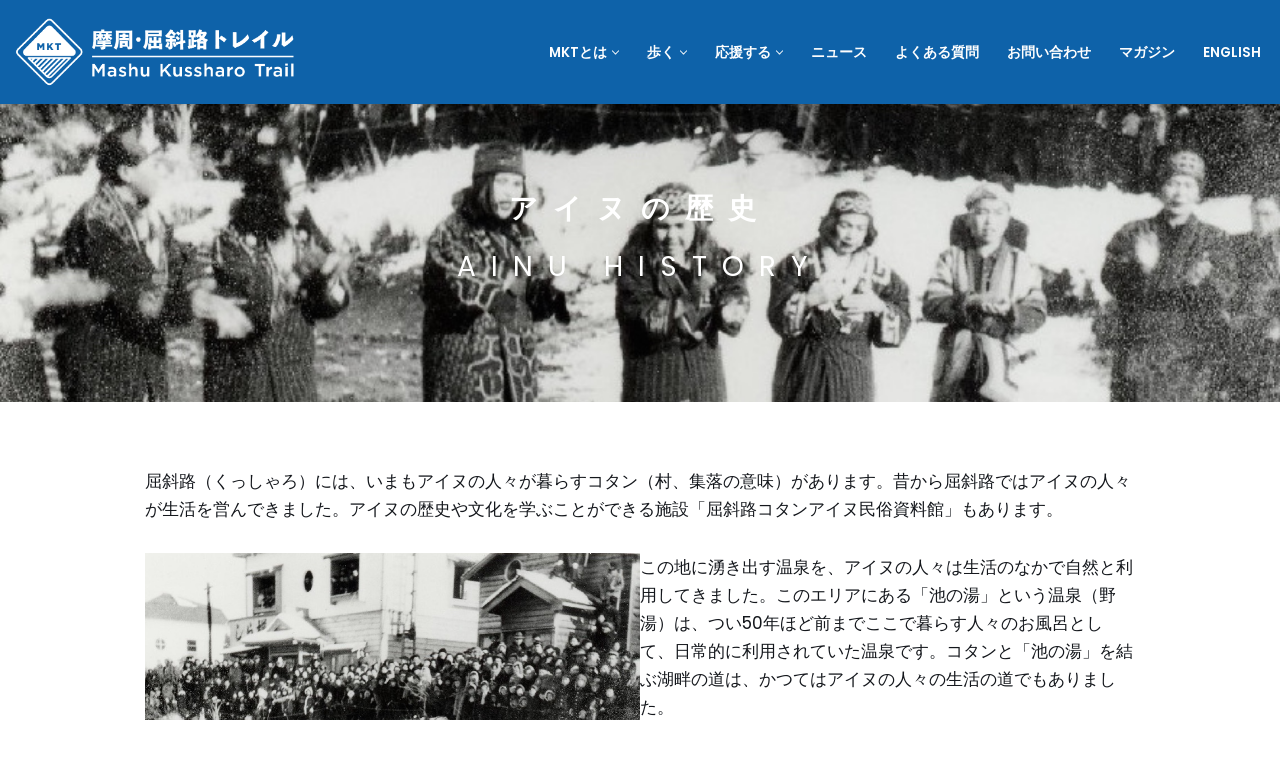

--- FILE ---
content_type: text/css
request_url: https://mashukussharotrail.jp/wp-content/themes/mkt-theme/style.css?ver=6.9
body_size: 87
content:
/*
Theme Name:     MKT theme
License:        GNU General Public License v2 or later
License URI:    http://www.gnu.org/licenses/gpl-2.0.html
Template:     neve
Text Domain:    mkt-themme
AMP: 						true
WordPress Available:  yes
Requires License:     no
*/
